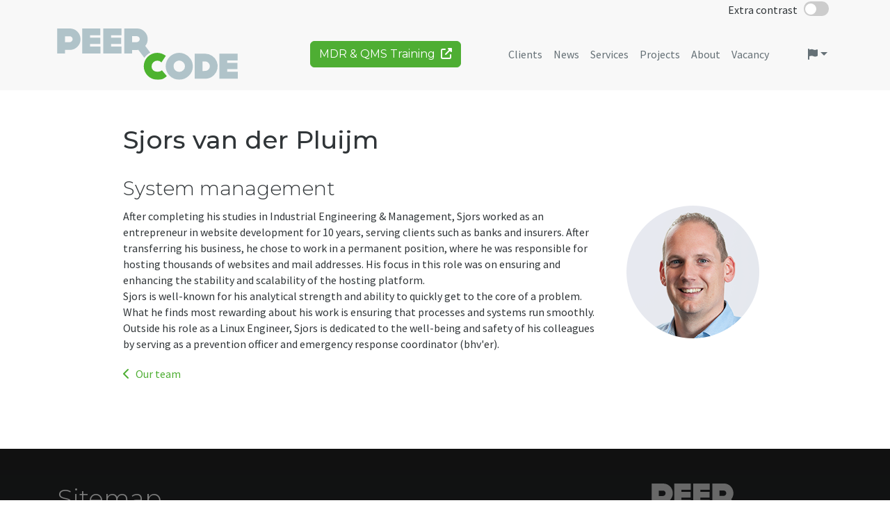

--- FILE ---
content_type: text/html; charset=utf-8
request_url: https://www.peercode.nl/over-peercode/sjors-van-der-pluijm-en/
body_size: 3828
content:
<!doctype html>
<!--[if IE 8]>         <html lang='nl' dir='ltr' class='lt-ie9'> <![endif]-->
<!--[if gt IE 8]><!--> <html lang='en' dir='ltr'> <!--<![endif]-->
<html lang="en"><head>
  
    
  <link rel="canonical" href="https://www.peercode.nl/en/welcome/our-team/sjors-van-der-pluijm-en/" />
  <base href="https://www.peercode.nl/" />
<meta name="Generator" content="CMS Made Simple - Copyright (C) 2004-12 Ted Kulp. All rights reserved." />

 
  
  <meta charset="utf-8">
  <title>Sjors van der Pluijm | Peercode</title>
  <meta name="viewport" content="width=device-width, initial-scale=1, shrink-to-fit=no">
  <meta name='HandheldFriendly' content='true' />
  <meta name="title" content="Sjors van der Pluijm - Peercode" />
<meta name="copyright" content="Peercode" />
<meta name="description" content=" Sjors van der Pluijm System management After completing his studies in Industrial Engineering & Management, Sjors worked as an..." />
<meta name="keywords" content="sjors,and,his,pluijm,the,for,management,after,serving,work,hosting,role,ensuring,well,system" />
<meta name="language" content="en" />
<meta name="url" content="https://www.peercode.nl" />
<meta name="identifier-URL" content="https://www.peercode.nl" />
<meta name="revised" content="do, 20 jul. 2023 14:19:49" />
<meta name="original-source" content="https://www.peercode.nl/en/welcome/our-team/sjors-van-der-pluijm-en/" />
  
  <link rel="icon" href="/favicon.ico" sizes="any"><!-- 32×32 -->
<link rel="icon" href="/favicon-16.png" type="image/png" sizes="16x16">
<link rel="icon" href="/favicon-32.png" type="image/png" sizes="32x32">
<link rel="icon" href="/icon.svg" type="image/svg+xml">
<link rel="apple-touch-icon" href="/apple-touch-icon.png"><!-- 180×180 -->
<link rel="manifest" href="/manifest.webmanifest">
  <!-- Bootstrap CSS -->
  <link rel="stylesheet" href="https://www.peercode.nl/uploads/bootstrap5/css/bootstrap.min.css">
    <!-- Font Awesome Icons -->
    <link rel="stylesheet" href="https://www.peercode.nl/uploads/fontawesome-free-6/css/fontawesome.min.css">
    <link rel="stylesheet" href="https://www.peercode.nl/uploads/fontawesome-free-6/css/brands.min.css">
    <link rel="stylesheet" href="https://www.peercode.nl/uploads/fontawesome-free-6/css/solid.min.css">
    <link rel="stylesheet" href="https://www.peercode.nl/uploads/fontawesome-free-6/css/regular.min.css">
  <link rel="stylesheet" type="text/css" href="https://www.peercode.nl/tmp/cache/stylesheet_combined_0e0aadacced3a06d51e110a05bcb3498.css" />
<link rel="stylesheet" type="text/css" href="https://www.peercode.nl/tmp/cache/stylesheet_combined_208fb88edafe7a35d465fcb99cd938c0.css" media="screen" />

  
  <link rel="start" title="Landingpage" href="https://www.peercode.nl/" />
  <link rel="prev" title="Roel van Meer" href="https://www.peercode.nl/en/welcome/our-team/roel-van-meer-en/" />
  <link rel="next" title="Willem von Meijenfeldt" href="https://www.peercode.nl/en/welcome/our-team/willem-von-meijenfeldt-en/" />
  
<!-- tijdelijk uit -->
  
  </head><!-- The #page-top ID is part of the scrolling feature -->
  <body id="page-top" class='sjors-van-der-pluijm-en singlepage dark-scheme normal-contrast'>

  <!-- scrolling-nav -->
    <div class="contrast-container fixed-top">
      <div class="container">
        <!-- Rounded switch -->
<div class="extra-contrast-toggle">
<span>Extra contrast</span>
<div class="switch" role="contentinfo" aria-label="Contrast switch">
<label for="toggle-contrast" class="contrast-toggler">
  <span class="label-text">contrast-toggler</span>
  <input id="toggle-contrast" type="checkbox" aria-label="Contrast toggler">
  <span class="slider round"></span>
</label>
</div>
</div>      </div>
    </div>
    <nav id="navbar" class="navbar navbar-expand-lg fixed-top navbar-fixed-top" aria-label="top-navigation">
      <div class="container navbar-header page-scroll">
        <a href='https://www.peercode.nl' class="navbar-brand" title='Peercode'>
         <img class="img-responsive logo" src='https://www.peercode.nl/uploads/images/peercode_logo.svg' alt='Peercode' />
        </a>
        <button class="navbar-toggler" type="button" data-bs-toggle="collapse" data-bs-target="#navbarSupportedContent" aria-controls="navbarSupportedContent" aria-expanded="false" aria-label="Toggle navigation">
            <span class="navbar-toggler-icon"></span>
        </button>

        <div id="navbarSupportedContent" class="collapse navbar-collapse">
          <div class="me-auto"></div>
          
          <div class="navbar-item"> 
            <div class='cta-btn-in-navbar d-flex justify-content-end'>
  <a class="btn btn-primary" title="MDR & QMS training" href="https://www.peercode-regulatory.nl/en/homepage/services/training/" target="_blank" rel="noopener">MDR & QMS Training &nbsp;<i class="fas fa-external-link-alt"></i></a>
</div>
          </div>
          
          



  



<ul id="scrolling-nav-bar" class="navbar-nav navbar-right"><!-- Hidden li included to remove active class from about link when scrolled up past about section --><li class="hidden"><a href="#page-top"></a></li><li class="nav-item page-scroll li-clients"><a class="nav-link " href="https://www.peercode.nl/en/welcome/#clients" title="Link to the Clients page" ><span>Clients</span></a></li><li class="nav-item page-scroll li-news"><a class="nav-link " href="https://www.peercode.nl/en/welcome/#news" title="Link to the News page" ><span>News</span></a></li><li class="nav-item page-scroll li-services"><a class="nav-link " href="https://www.peercode.nl/en/welcome/#services" title="Link to the Services page" ><span>Services</span></a></li><li class="nav-item page-scroll li-projects"><a class="nav-link " href="https://www.peercode.nl/en/welcome/#projects" title="Link to the Projects page" ><span>Projects</span></a></li><li class="nav-item page-scroll li-about-peercode"><a class="nav-link " href="https://www.peercode.nl/en/welcome/#about-peercode" title="Link to the About page" ><span>About</span></a></li><li class="nav-item page-scroll li-vacancy"><a class="nav-link " href="https://www.peercode.nl/en/welcome/#vacancy" title="Link to the Vacancy page" ><span>Vacancy</span></a></li></ul>

          
          <div class="lang-switcher">
            <div class="collapse navbar-collapse" id="navbarNavDropdown"><ul class="navbar-nav"><li class="nav-item dropdown"><a class="nav-link dropdown-toggle" href="#" id="navbarDropdownMenuLink" role="button" data-bs-toggle="dropdown" aria-expanded="false" aria-labelledby="primary-nav"><i class="fas fa-flag"></i></a><ul id="primary-nav" class="dropdown-menu dropdown-menu-end" aria-labelledby="navbarDropdownMenuLink"><li class="first_child"><a class="dropdown-item " href="https://www.peercode.nl/nl/welkom/"><span>Nederlands</span></a></li><li class="last_child menuactive"><a class="dropdown-item menuactive dropdown-item" href="https://www.peercode.nl/en/welcome/"><span>English</span></a></li></ul></li></ul></div>
          </div>
        </div> <!-- /.navbar-collapse -->            
      </div> <!-- /.container -->
    </nav>

    <main>    
    <section id="sjors-van-der-pluijm-en" class='part'>
      <div class="container">
        <div id="main-content" class="content">
                    <div class="row">
<div class="col-xl-10 offset-xl-1">
<h2>Sjors van der Pluijm</h2>
<h3>System management</h3>
<div class="row colleague">
<div class="col-12 col-sm-4 col-lg-3 order-sm-last text-center">
<img class="img-fluid teamphoto" src="uploads/images/team/team_sjors.png" alt="Sjors van der Pluijm" />
</div>
<div class="col-12 col-sm-8 col-lg-9 order-sm-first">
<p>After completing his studies in Industrial Engineering & Management, Sjors worked as an entrepreneur in website development for 10 years, serving clients such as banks and insurers. After transferring his business, he chose to work in a permanent position, where he was responsible for hosting thousands of websites and mail addresses. His focus in this role was on ensuring and enhancing the stability and scalability of the hosting platform.<br />
Sjors is well-known for his analytical strength and ability to quickly get to the core of a problem. What he finds most rewarding about his work is ensuring that processes and systems run smoothly.<br />
Outside his role as a Linux Engineer, Sjors is dedicated to the well-being and safety of his colleagues by serving as a prevention officer and emergency response coordinator (bhv'er).</p>
</div>
</div>
<p><a class="back" title="Back to our team" href="en/welcome/#our-team">
<i class="fas fa-chevron-left mr-2"></i>Our team</a></p>
</div>
</div>
        </div>
      </div>
    </section>
    </main>

    <!-- jQuery ) -->
    <script src="https://www.peercode.nl/uploads/js/jquery-3.7.1.min.js"></script>
    
    <footer aria-label="Site copyright, privacy and accessibility information">
      

      
      <div class='container'>

  <div class='row'>
    <div class="col-xs-12 col-sm-8 col-md-8 col-lg-9 part">
      <h2>Sitemap</h2>
      <nav>
<ul><li><a href="https://www.peercode.nl/en/welcome/clients/">Clients</a></li><li><a href="https://www.peercode.nl/en/welcome/news/">News</a></li><li><a href="https://www.peercode.nl/en/welcome/services/">Services</a></li><li><a href="https://www.peercode.nl/en/welcome/projects/">Projects</a></li><li><a href="https://www.peercode.nl/en/welcome/about-peercode/">About</a></li><li class="activeparent"><a class="activeparent" href="https://www.peercode.nl/en/welcome/our-team/">Our team</a></li><li><a href="https://www.peercode.nl/en/welcome/our-office/">Our Office</a></li><li><a href="https://www.peercode.nl/en/welcome/vacancy/">Vacancy</a></li></ul></nav>
    </div>
    <div class="col-xs-12 col-sm-4 col-md-4 col-lg-3 part">
      <div class='logo-gray'>
        <img class="img-responsive" src="./uploads/images/peercode_logo_donker.svg" alt="Peercode logo" />
      </div>
      <div class='social'>
        <p>We're social</p>
        <a href='https://www.linkedin.com/company/153922' target="_blank"><i class="fab fa-linkedin" title="LinkedIn" aria-hidden="true"></i>
          <span class="fa-sr-only">link naar Peercode Linkedin</span>
        </a>
        <a href='https://www.youtube.com/watch?v=hSyzeUR0xdY' target="_blank"><i class="fab fa-youtube-square" title="LinkedIn" aria-hidden="true"></i>
          <span class="fa-sr-only">link naar Peercode promo op Youtube</span>
        </a>
        <a href='https://vimeo.com/peercode/brandweer-coach-app-promo' target="_blank"><i class="fab fa-vimeo" title="LinkedIn" aria-hidden="true"></i>
          <span class="fa-sr-only">Link naar Brandweer Coach app promo op Vimeo</span>
        </a>
      </div>
    </div>
  </div>
  
  <hr />
  
  <div class='row'>
    <div class='col-md-5 col-lg-5 part'>
      <h2>Visit us</h2>
        <p>Oudenhof 4c &nbsp; 4191 NW &nbsp; Geldermalsen &nbsp; The Netherlands<br />
        <a href="en/our-office/">Our office</a></p>
    </div>
    <div class='col-sm-3 col-md-3 col-lg-4 part'>
      <h2>Call us</h2>
      <p>
      <i class="fas fa-mobile-alt"></i> 0031 88 0084100<br />
      </p>
    </div>
    <div class='col-sm-9 col-md-4 col-lg-3 part'>
      <h2>Mail us</h2>
      <a href="mailto:info@peercode.nl?subject=Mail contact from Peercode site">Email contact</a>
    </div>
  </div>

  <hr />

  <div class='row part'>
    <div class='col-12 col-md-8 col-lg-9'>
     
      <div class='row'>
        <div class='col-9 col-lg-10'>
          <p>&copy; Copyright 1999-2026 - <a href="http://www.peercode.nl">Peercode BV</a> <br />
          Dutch KvK-number: 17118539 <br />
          <a href="https://www.peercode.nl/privacypolicy/">Privacy Policy</a>
          </p>
        </div>
        <div class='col-3 col-lg-2'>
          <a class='certificate' target="_blank" title="Laravel Company Certification" href="https://certification.laravel.com/company/peercode"><img class='img-fluid' src='./uploads/images/laravel-certificate-logo-grey.svg' alt="Laravel Certificate Logo" /></a>
        </div>
      </div>
      
    </div>
    <div class='col-7 col-md-4 col-lg-3'>
      <div class='d-flex flex-row'>
        <a class='certified-logo-footer' title="Naar Diensten" href="en/services"><img class='img-fluid' src='./uploads/images/Kiwa-ISO13485-logo-footer.png' alt="Kiwa ISO13485 logo" /></a>
        <a class='certified-logo-footer svg' title="Naar Diensten" href="en/servicesn"><img class='img-fluid' src='./uploads/images/Kiwa-ISO-27001-NL-zwart.svg' alt="Kiwa ISO 27001 logo" /></a>
        <a class='certified-logo-footer svg' title="Naar Diensten" href="en/services"><img class='img-fluid' src='./uploads/images/Kiwa-NEN-7510-NL-zwart.svg' alt="Kiwa NEN 7510 logo" /></a>
      </div>
    </div>
  </div>
  
</div>
    </footer>

    <!-- Bootstrap Bundle (includes Popper2 ) -->
    <script src="https://www.peercode.nl/uploads/bootstrap5/js/bootstrap.bundle.min.js"></script>
    <script src="https://www.peercode.nl/uploads/js/scrolling-collapse-nav-closes-toggle.js"></script>

  </body>
</html>

--- FILE ---
content_type: text/css
request_url: https://www.peercode.nl/tmp/cache/stylesheet_combined_0e0aadacced3a06d51e110a05bcb3498.css
body_size: 7460
content:
/* cmsms stylesheet: Peercode style modified: maandag 29 september 2025 14:44:01 */
@import url('https://fonts.googleapis.com/css2?family=Montserrat:wght@300;400;500&family=Source+Sans+Pro:ital,wght@0,300;0,400;0,700;1,300;1,400&display=swap');

/* Peercode style - Dark-mode - Bootstrap 5 - Extra contrast WCAG */

/* voor scrolling-nav */

html {
  width: 100%;
  height: 100%;
}

body {
  font-family: 'Source Sans Pro', sans-serif;
  color: #303538;
  line-height: 1.47;
  /* voor scrolling-nav */
  width: 100%;
  height: 100%;
}

.hidden {
    display: none !important;
}

hr {
  border: none;
  background-color: #e3e3e3;
  height: 1px;
}

.no-padding {
  padding-left: 0;
  padding-right: 0;
}

a {
  color: #4eae33;
  /*	-webkit-transition: all 0.3s ease-in-out;
    -moz-transition: all 0.3s ease-in-out;
    -ms-transition: all 0.3s ease-in-out;
    -o-transition: all 0.3s ease-in-out;*/
  transition: all 0.3s ease-in-out 0s;
  text-decoration: none;
}

.extra-contrast a  {
  /* AAA requires 7 for text */
  /*color: #2C631D;*/
  /* AA for text the minimum is 4.5 */
  color: #3B8527;
}

a:hover, a:focus {
  color: #3B8527;
}

a:hover {
  text-decoration: underline;
}

.mr-2 {
  margin-right: .5rem;
}

h1, h2, h3, h4, h5, h6 {
  font-family: 'Montserrat', sans-serif;
}

h3 {
  font-weight: 300;
}

h3.first-heading {
  margin-top: .625rem;
}

.projects h3,
.team h3 {
  font-size: 1.1rem;
}

.projects h3 {
  margin-top: .5rem;
  margin-bottom: 1.5rem;
}

.projects img {
  margin: 0 auto;
  padding: 0 10px;
}

.project h3 {
  color: #657076;
  line-height: 1;
  margin-top: 1.5rem;
}

.extra-contrast .project h3 {
  color: #515A60;
}

.project h3.first-heading {
  margin-top: 0;
}

.singlepage h3 {
    margin-top: 1rem;
}

.video-fluid {
  max-width: 100%;
}

p {
  margin: .25rem 0 1rem;
}

.small p {
  line-height: 1.2;
  margin-bottom: 10px;
}

p ul {
  margin-top: .25rem;
}

p.p-above-ul {
  margin-bottom: .25rem;
}

ul.ul-under-p {
  margin-bottom: 1rem;
}

.btn  {
  font-family: 'Montserrat', sans-serif;
  /*border-radius: .65rem;*/
}
.btn-big  {
  font-size: 1.2rem;
  padding: .5rem 1rem;
}
.btn-primary {
  color: #fff;
  background-color: #4eae33;
  border-color: #4eae33;
}

.extra-contrast .btn-primary {
  color: #191C1D;
  background-color: #68ba51;
  border-color: #68ba51;
}

.btn-primary:hover {
  color: #fff;
  background-color: #3B8527;
  border-color: #3B8527;
  text-decoration: none;
}
.btn-check:focus + .btn-primary, .btn-primary:focus {
  color: #fff;
  background-color: #3B8527;
  border-color: #3B8527;
  box-shadow: 0 0 0 0.25rem rgba(105, 173, 78, 0.5);
}
.btn-check:checked + .btn-primary, .btn-check:active + .btn-primary, .btn-primary:active, .btn-primary.active, .show > .btn-primary.dropdown-toggle {
  color: #fff;
  background-color: #2f8018;
  border-color: #2a7316;
}
.btn-check:checked + .btn-primary:focus, .btn-check:active + .btn-primary:focus, .btn-primary:active:focus, .btn-primary.active:focus, .show > .btn-primary.dropdown-toggle:focus {
  box-shadow: 0 0 0 0.25rem rgba(105, 173, 78, 0.5);
}
.btn-primary:disabled, .btn-primary.disabled {
  color: #fff;
  background-color: #4eae33;
  border-color: #4eae33;
}
.btn-primary:focus-visible,
.btn-primary:first-child:active {
  color: #fff;
  background-color: #4eae33;
  border-color: #4eae33;
}
.btn-primary:focus-visible {
  box-shadow: 0 0 0 0.25rem rgba(105, 173, 78, 0.5);
}

.btn-secondary {
  color: #fff;
  background-color: #aec2c8;
  border-color: #aec2c8;
}
.btn-secondary:hover {
  color: #fff;
  background-color: #9bacb2;
  border-color: #9bacb2;
  text-decoration: none;
}
.btn-check:focus + .btn-secondary, .btn-secondary:focus {
  color: #fff;
  background-color: #9bacb2;
  border-color: #90a1a6;
  box-shadow: 0 0 0 0.25rem rgba(122, 137, 140, 0.5);
}
.btn-check:checked + .btn-secondary, .btn-check:active + .btn-secondary, .btn-secondary:active, .btn-secondary.active, .show > .btn-secondary.dropdown-toggle {
  color: #fff;
  background-color: #90a1a6;
  border-color: #859499;
}
.btn-check:checked + .btn-secondary:focus, .btn-check:active + .btn-secondary:focus, .btn-secondary:active:focus, .btn-secondary.active:focus, .show > .btn-secondary.dropdown-toggle:focus {
  box-shadow: 0 0 0 0.25rem rgba(122, 137, 140, 0.5);
}
.btn-secondary:disabled, .btn-secondary.disabled {
  color: #fff;
  background-color: #aec2c8;
  border-color: #aec2c8;
}
.btn-secondary:focus-visible,
.btn-secondary:first-child:active {
  color: #fff;
  background-color: #aec2c8;
  border-color: #aec2c8;
}
.btn-secondary:focus-visible {
  box-shadow: 0 0 0 0.25rem rgba(122, 137, 140, 0.5);
}

.btn-outline-primary  {
  color: #4eae33;
  background-color: #fff;
  font-weight: 600;
  border-color: #4eae33;
  border-radius: 2rem;
  border-width: 3px;
}

.extra-contrast .btn-outline-primary  {
  color: #2C631D;
}

.btn-outline-primary:hover {
  color: #fff;
  background-color: #4eae33;
  border-color: #4eae33;
  text-decoration: none;
}
.btn-check:focus + .btn-outline-primary, .btn-outline-primary:focus {
  box-shadow: 0 0 0 0.25rem rgba(105, 173, 78, 0.5);
}
.btn-check:checked + .btn-outline-primary, .btn-check:active + .btn-outline-primary, .btn-outline-primary:active, .btn-outline-primary.active, .btn-outline-primary.dropdown-toggle.show {
  color: #fff;
  background-color: #4eae33;
  border-color: #4eae33;
}

.extra-contrast .btn-check:checked + .btn-outline-primary,
.extra-contrast .btn-check:active + .btn-outline-primary,
.extra-contrast .btn-outline-primary:active, .btn-outline-primary.active,
.extra-contrast .btn-outline-primary.dropdown-toggle.show {
  color: #000;
}

.btn-check:checked + .btn-outline-primary:focus, .btn-check:active + .btn-outline-primary:focus, .btn-outline-primary:active:focus, .btn-outline-primary.active:focus, .btn-outline-primary.dropdown-toggle.show:focus {
  box-shadow: 0 0 0 0.25rem rgba(105, 173, 78, 0.5);
}
.btn-outline-primary:disabled, .btn-outline-primary.disabled {
  color: #4eae33;
  background-color: transparent;
}
.btn-outline-primary:focus-visible,
.btn-outline-primary:first-child:active {
  color: #fff;
  background-color: #4eae33;
  border-color: #4eae33;
}
.btn-outline-primary:focus-visible {
  box-shadow: 0 0 0 0.25rem rgba(105, 173, 78, 0.5);
}

.btn-outline-secondary  {
  color: #657076;
  border-color: #657076;
}

.extra-contrast .btn-outline-secondary  {
  color: #515A60;
  border-color: #515A60;
}

.btn-outline-secondary:hover {
  color: #fff;
  background-color: #9bacb2;
  border-color: #90a1a6;
  text-decoration: none;
}
.btn-check:focus + .btn-outline-secondary, .btn-outline-secondary:focus {
  box-shadow: 0 0 0 0.25rem rgba(122, 137, 140, 0.5);
}
.btn-check:checked + .btn-outline-secondary, .btn-check:active + .btn-outline-secondary, .btn-outline-secondary:active, .btn-outline-secondary.active, .btn-outline-secondary.dropdown-toggle.show {
  color: #fff;
  background-color: #657076;
  border-color: #657076;
}

.extra-contrast .btn-check:checked + .btn-outline-secondary,
.extra-contrast .btn-check:active + .btn-outline-secondary,
.extra-contrast .btn-outline-secondary:active,
.extra-contrast .btn-outline-secondary.active,
.extra-contrast .btn-outline-secondary.dropdown-toggle.show {
  color: #fff;
  background-color: #515A60;
  border-color: #515A60;
}

.btn-check:checked + .btn-outline-secondary:focus, .btn-check:active + .btn-outline-secondary:focus, .btn-outline-secondary:active:focus, .btn-outline-secondary.active:focus, .btn-outline-secondary.dropdown-toggle.show:focus {
  box-shadow: 0 0 0 0.25rem rgba(122, 137, 140, 0.5);
}
.btn-outline-secondary:disabled, .btn-outline-secondary.disabled {
  color: #657076;
  background-color: transparent;
}

.btn-outline-secondary:focus-visible,
.btn-outline-secondary:first-child:active {
  color: #fff;
  background-color: #aec2c8;
  border-color: #aec2c8;
}
.btn-outline-secondary:focus-visible {
  box-shadow: 0 0 0 0.25rem rgba(122, 137, 140, 0.5);
}

.btn-outline-warning:hover {
  text-decoration: none;
}

input.smtfm_input_captcha {
  padding: .375rem .75rem;
  font-size: 1rem;
  font-weight: 400;
  line-height: 1.5;
  color: #212529;
  background-color: #fff;
  background-clip: padding-box;
  border: 1px solid #ced4da;
  -webkit-appearance: none;
  -moz-appearance: none;
  appearance: none;
  border-radius: .375rem;
  transition: border-color .15s ease-in-out,box-shadow .15s ease-in-out;
}

.form-control:focus,
.form-check-input:focus,
input.smtfm_input_captcha:focus {
  border-color: #4eae33;
  box-shadow: 0 0 0 0.25rem rgba(105, 173, 78, 0.5);
  outline: 0;
}

.form-check-input:checked {
  background-color: #4BA831;
  border-color: #4eae33;
}

.navbar {
  background-color: rgba(248, 248, 248, 0.95);
  margin-top: 26px;
}

body.cookiewarning .navbar {
  margin-top: 76px;
}

.navbar .navbar-toggler  {
  color: rgba(0,0,0,.5);
  border-color: rgba(0,0,0,.1);
  font-size: 1rem;
  padding: .2rem .5rem;
}

.navbar .navbar-toggler-icon {
    background-image: url("data:image/svg+xml,%3csvg xmlns='http://www.w3.org/2000/svg' width='30' height='30' viewBox='0 0 30 30'%3e%3cpath stroke='rgba%280, 0, 0, 0.5%29' stroke-linecap='round' stroke-miterlimit='10' stroke-width='2' d='M4 7h22M4 15h22M4 23h22'/%3e%3c/svg%3e");
}

.navbar-brand {
  padding: 0;
}

.navbar-brand img.logo {
  width: 180px;
  -webkit-transition: all 0.5s;
  -moz-transition: all 0.5s;
  -ms-transition: all 0.5s;
  -o-transition: all 0.5s;
  transition: all 0.5s;
}

.top-nav-collapse .navbar-brand img {
  width: 140px;
}

.navbar-nav {
  /*width: 65%;*/
  display: inline-block;
  margin-top: 20px;
}

.navbar .navbar-nav > li > a {
  color: #657076;
  font-size: 120%;
}

.extra-contrast .navbar .navbar-nav > li > a {
  color: #515A60;
}

.navbar-nav .nav-link  {
  padding-left: 10px;
}

.navbar .navbar-nav .nav-link:focus, 
.navbar .navbar-nav .nav-link:hover {
  color: #4eae33;
}

.extra-contrast .navbar .navbar-nav .nav-link:focus, 
.extra-contrast .navbar .navbar-nav .nav-link:hover {
  color: #3B8527;
}

.navbar .navbar-nav .active > .nav-link, 
.navbar .navbar-nav .nav-link.active, 
.navbar .navbar-nav .nav-link.show, 
.navbar .navbar-nav .show > .nav-link {
  color: rgba(0,0,0,.9);
}

nav#topmenu {
  font-size: 20px;
  text-transform: uppercase;
  float: right;
}

nav#topmenu a span.menu-text {
  font-size: 24px;
}

.lang-switcher {
  float: right;
}

.lang-switcher .collapse:not(.show) {
  display: flex;
}

.lang-switcher .collapse {
  display: none;
}

.lang-switcher ul {
  padding-left: 0;
  list-style: none;
}

.lang-switcher .navbar-nav .nav-link {
  text-align: right;
}

.lang-switcher li.first_child {
  margin-bottom: 10px;
}

.lang-switcher li.menuactive {
  font-weight: bold;
}

.dropdown-menu  {
  min-width: auto;
}

.dropdown-item  {
  color: #3B8527;
}

.menuactive .dropdown-item  {
  color: #aaaaaa;
}

.menuactive .dropdown-item:focus,
.menuactive .dropdown-item:hover {
  color: #aaaaaa;
  background: none;
  text-decoration: none;
}

.certified-logo.svg {
  width: 130px;
  margin-top: 8px;
}

.certified-logo-footer.svg {
  width: 107px;
  margin-top: 2px;
}

.certified-logo,
.certified-logo-footer {
  margin-right: 10px;
  margin-bottom: 20px;
}

.iso-logo-1 img {
  margin-top: 3px;
  padding-right: 11px;
}

.iso-logo-2 img {
  width: 192px;
  padding-left: 4px;
  padding-right: 7px;
}

.nen-logo img {
  width: 192px;
  padding-left: 10px;
}

footer .nen-logo img,
footer .iso-logo-2 img {
  width: 160px;
}

.iso-in-navbar {
  width: 100%;
}

.cta-btn-in-navbar  {
  margin-top: 20px;
}

.iso-in-navbar .iso-logo {
  margin-top: 5px;
}

.iso-in-navbar .iso-logo-1 {
  width: 31px;
  margin-top: 6px;
  margin-right: 10px;
}

.iso-in-navbar .iso-logo-1 a {
  background-image: url(/uploads/images/ISO-13485-Certified-vignet-navbar.png);
  display: block;
  height: 45px;
  width: 100%;
  background-repeat: no-repeat;
  background-size: contain;
}

.top-nav-collapse .iso-in-navbar .iso-logo-1 {
  margin-top: 6px;
}

.iso-in-navbar .iso-logo-2 {
  width: 35px;
  margin-right: 10px;
}

.iso-in-navbar .iso-logo-2 a {
  background-image: url(/uploads/images/19.280-DigiTrust-ISO27001-keurmerk-zw-small.png);
  display: block;
  height: 45px;
  width: 100%;
  background-repeat: no-repeat;
  background-size: contain;
}

.iso-in-navbar .nen-logo {
  width: 35px;
}

.iso-in-navbar .nen-logo a {
  background-image: url(/uploads/images/19.293-DigiTrust-NEN7510-zw-keurmerk-small.png);
  display: block;
  height: 45px;
  width: 100%;
  background-repeat: no-repeat;
  background-size: contain;
}

section.part {
  padding: 70px 0 50px;
}

section#kiosk-project {
  padding: 150px 0 90px;
}

section#welkom.part, section#welcome.part {
  padding-top: 20px;
}

section#diensten, section#services {
  color: #fff;
  background: #3BAA1C; /* achtergrondkleur gebasseerd op #4eae33 */
  padding-left: .75rem;
  padding-right: .75rem;  
}

.extra-contrast section#diensten,
.extra-contrast section#services {
  color: #191C1D;
  background: #68ba51;
}

section#diensten h3, section#services h3 {
  margin-top: 1.5rem;
}

section#diensten a, section#services a {
  color: #fff;
  text-decoration: underline;
  font-weight: bold;
}

.extra-contrast section#diensten a,
.extra-contrast section#services a {
  color: #000;
}

section#diensten a:hover, section#services a:hover {
  color: #000;
  text-decoration: none;
}

section#opdrachtgevers, section#clients, section#projecten, section#projects, section#onze-producten, section#our-products {
  background: #aec2c8;
  color: #343a3d;
}

.extra-contrast section#opdrachtgevers, 
.extra-contrast section#clients, 
.extra-contrast section#projecten, 
.extra-contrast section#projects, 
.extra-contrast section#onze-producten, 
.extra-contrast section#our-products {
  color: #282D2F;
}

section#ons-team, section#our-team, section#vacatures, section#vacancy {
  background: #eff3f4;
  color: #343a3d;
}

section#ons-team a,
section#our-team a,
section#vacatures a,
section#vacancy a {
  color: #377D24;
}

.light-gray {
  background: #eff3f4;
  color: #343a3d;
}

section#ons-team .skills, 
section#our-team .skills  {
  margin-bottom: 1rem;
}

section#onze-producten a,
section#our-products a {
  color: #343a3d;
}

/* alleen voor one-page layout */

body.welkom #ons-team.part, body.welcome section#our-team.part, body.welkom section#ons-netwerk.part, body.welcome section#our-network.part {
  xpadding-top: 80px;
}

body.welkom #ons-kantoor, 
body.welcome section#our-office {
  xpadding-top: 80px;
  xpadding-bottom: 80px;
}

img.resize {
  width: 100%;
}

span.glyphicon.big, i.icon-big {
  font-size: 100px;
  display: block;
  width: 100px;
  margin: 40px auto 5px;
  opacity: 0.4;
}

a.client {
  width: 100%;
  text-align: center;
  display: table-cell;
  vertical-align: middle;
  display: inline-block;
  padding: 10px 0;
  overflow: hidden;
  position: relative;
}

a.client img {
  margin: 0 auto;
}

.NewsSummary {
  padding: 12px 20px 1px;
  margin: 20px 0;
  border-left: 4px solid #d0d6d8;
}

.NewsSummarySummary p  {
  margin-bottom: 10px;
}

.NewsSummaryMorelink {
  margin-bottom: 15px;
}

.NewsSummaryMorelink a {
  /*display: none;*/
}

.NewsSummaryMorelink .fas {
  color: #4eae33;
}

.extra-contrast .NewsSummaryMorelink .fas {
  color: #2C631D;
}

h2#NewsPostDetailTitle {
  color: #4eae33;
}

.extra-contrast h2#NewsPostDetailTitle {
  color: #2C631D;
}

#NewsPostDetailDate {
  color: #657076;
  font-style: italic;
  margin-bottom: .5rem;
}

.extra-contrast #NewsPostDetailDate {
  color: #515A60;
}

#NewsPostDetailContent img {
  margin-top: 10px;
}

#NewsPostDetailReturnLink {
  margin-top: 35px;
}

footer {
  background: linear-gradient(to bottom, #111 0%, #171c1f 70%) #111;
  color: #adadad;
  padding: 30px 0 0;
}

.extra-contrast footer {
  color: #fff;
  background: #111;
}

footer hr {
  background-color: rgba(181, 181, 181, 0.65);
  margin-top: 8px;
  margin-bottom: 8px;
}

footer .part {
  padding-top: 20px;
  padding-bottom: 20px;
}

footer a {
  color: #41922b;
}

.extra-contrast footer a {
  color: #55BE38;
}

footer a:hover, footer a:focus {
  color: #4eae33;
}

.extra-contrast footer a:hover,
.extra-contrast footer a:focus {
  color: #fff;
}

footer ul, footer li {
  margin: 0;
  padding: 0;
  list-style: none;
}

footer li a {
  padding: 0 10px 0 0;
}

footer h1, footer h2, footer h3, footer h4 {
  margin-top: 0;
  color: #7d7d7d;
}

.extra-contrast footer h1,
.extra-contrast footer h2,
.extra-contrast footer h3,
.extra-contrast footer h4 {
  color: #fff;
}

footer h2 {
  /*font-size: 36px;*/
  font-weight: 300;
}

footer h3 {
  color: #fff;
}

footer .logo-gray img {
  max-width: 90%;
}

footer .social p {
  margin-bottom: 5px;
}

footer .social i {
  font-size: 30px;
  margin: 0 2px;
}

footer .tab-content  {
  margin-top: 20px;
}

footer .nav-pills a  {
  color: #fff;
  background-color: #4b4b4b;
}

footer .nav-pills a:hover  {
  color: #fff;
  background-color: #5d5d5d;
}

.error_message {
  display: none;
}

footer form label, footer form input, footer form textarea {
  display: block;
  width: 100%;
}

footer form label {
  font-weight: 400;
  margin: 5px 0 1px 2px;
}

footer form input[type=text], footer form textarea, .dark .cms_textarea {
  color: #999;
  background-color: #4b4b4b;
  border: none;
  padding: 6px 10px;
  font-size: 16px;
  -webkit-border-radius: 4px;
  -moz-border-radius: 4px;
  border-radius: 4px;
}

footer form input[type=text]:hover, footer form input[type=text]:focus, .dark .cms_textarea:hover, .dark .cms_textarea:focus {
  background-color: #fff;
  -webkit-transition: all 0.3s ease-in-out;
  -moz-transition: all 0.3s ease-in-out;
  -ms-transition: all 0.3s ease-in-out;
  -o-transition: all 0.3s ease-in-out;
  transition: all 0.3s ease-in-out 0s;
}

footer form input[type=submit] {
  background-color: #41922b;
  color: #fff;
  -webkit-user-select: none;
  -ms-user-select: none;
  -moz-user-select: none;
  user-select: none;
  background-image: none;
  border: 1px solid #41922b;
  -webkit-border-radius: 4px;
  -moz-border-radius: 4px;
  border-radius: 4px;
  cursor: pointer;
  display: inline-block;
  font-size: 14px;
  font-weight: 400;
  line-height: 1.42857;
  margin-top: 20px;
  margin-bottom: 0;
  padding: 6px 12px;
  text-align: center;
  vertical-align: middle;
  white-space: nowrap;
}

footer form input[type=submit]:hover {
  background-color: #5d5d5d;
  border-color: #5d5d5d;
}

/* recaptcha */
#rc-imageselect, footer .g-recaptcha {
  margin-top: 10px;
  transform: scale(0.87);
  -webkit-transform: scale(0.87);
  transform-origin: 0 0;
  -webkit-transform-origin: 0 0;
}

.team h3 a {
  color: #749098;
  /*text-decoration: none;*/
}

.extra-contrast .team h3 a {
  color: #445256;
}

.team .social {
  float: right;
}

.team img, .commissioners img {
  width: 100%;
  max-width: 191px;
}

.member .skill::before {
  font: var(--fa-font-solid);

  /* font-family: "Font Awesome 5 Free";
  font-style: normal;
  font-variant: normal;
  text-rendering: auto;
  -webkit-font-smoothing: antialiased; */
  text-decoration: inherit;
  display: inline-block;
}

.team .skill.legenda {
  background: #e4e4e4;
  -webkit-border-radius: 20px;
  -moz-border-radius: 20px;
  border-radius: 20px;
  width: 10px;
  height: 10px;
  display: inline-block;
  margin-right: 2px;
  color: #fff;
}

.team .skill.legenda {
  width: auto;
  height: auto;
  padding: 0 10px;
  margin-top: 10px;
}

.legenda.skill.director {
  background-color: #D100CE;
}

.member .skill.director::before {
  color: #D100CE;
  content: '\f0a1';
}

.legenda.skill.concept {
  background-color: #007EB5;
}

.member .skill.concept::before {
  color: #008FCE;
  content: '\f0c3';
}

.legenda.skill.design {
  background-color: #5F8100;
}

.member .skill.design::before {
  color: #5F8100;
  content: '\f06e';
}

.legenda.skill.sales {
  background-color: #57c13a;
  color: #000;
}

.member .skill.sales::before {
  color: #57c13a;
  content: '\f0b1';
}

.legenda.skill.calculating {
  background-color: #ebe800;
  color: #000;
}

.member .skill.calculating::before {
  color: #CFCC00  ;
  content: '\f1ec';
}

.legenda.skill.development {
  background-color: #C25700;
}

.member .skill.development::before {
  color: #DA6403;
  content: '\f121';
}

.legenda.skill.coding {
  background-color: #ae22fe;
}

.member .skill.coding::before {
  color: #ae22fe;
  content: '\f120';
}

.legenda.skill.support {
  background-color: #D43E3E;
}

.member .skill.support::before {
  color: #D43E3E;
  content: '\f086';
}

.legenda.skill.management {
  background-color: #5000e4;
}

.member .skill.management::before {
  color: #5000e4;
  content: '\f14e';
}

.legenda.skill.security {
  background-color: #5e6b07;
}

.member .skill.security::before {
  color: #5e6b07;
  content: '\f023';
}

.legenda.skill.system {
  background-color: #1332d8;
}

.member .skill.system::before {
  color: #1332d8;
  content: '\f085';
}

.legenda.skill.medical {
  background-color: #147375;
}

.member .skill.medical::before {
  color: #147375;
  content: '\f812';
}

.legenda.skill.quality {
  background-color: #a21f77;
}

.member .skill.quality::before {
  color: #a21f77;
  content: '\f481';
}

.commissioners img {
  margin-top: 25px;
  margin-bottom: 10px;
}

.member {
  margin: 15px 0;
}

.data {
  padding: 5px 0;
  margin: 0;
  background-color: rgba(255, 255, 255, 0.15);
}

.data h3 {
  margin-top: 4px;
  margin-bottom: 20px;
}

.data .col-md-4 {
  padding-left: 10px;
  padding-right: 10px;
}

.colleague img {
  margin: 0  auto;
}

.carousel {
  margin-top: 80px;
  margin-bottom: 40px;
}

.carousel-image {
  margin-top: 10px;
  padding: 0 10px;
}

.carousel-caption,
.carousel-dark .carousel-caption {
  color: #657076;
  text-align: left;
  padding-bottom: 25px;
  position: relative;
  left: 0;
  right: 0;
  text-shadow: none;
  z-index: 10;
}

.extra-contrast .carousel-caption,
.extra-contrast .carousel-dark .carousel-caption {
  color: #515A60;
}

.carousel-caption h2 {
  color: #343a3d;
  font-weight: 400;
  font-size: 2rem;
  margin-top: 20px;
}

.carousel-inner > .item > img {
  height: 500px;
  left: 0;
  min-width: 100%;
  position: absolute;
  top: 0;
}

.carousel-indicators li {
  border: 1px solid #999;
}

.carousel-indicators .active {
  background-color: #999;
}

.carousel-control .glyphicon-chevron-left, .carousel-control .glyphicon-chevron-right, .carousel-control .icon-prev, .carousel-control .icon-next {
  visibility: hidden;
}

.carousel-control-prev-icon,
.carousel-control-next-icon {
  /*visibility: hidden;*/
  background-image: none;
}

.carousel-control.left, .carousel-control.right {
  background: url(./uploads/images/ISO-27001-DigiTrust-keurmerk-wit.gif) no-repeat;
}

.marketing .col-lg-4 {
  margin-bottom: 20px;
  text-align: center;
}

.marketing h2 {
  font-weight: normal;
  font-weight: 400;
}

.marketing .col-lg-4 p {
  margin-left: 10px;
  margin-right: 10px;
}

.featurette-divider {
  margin: 80px 0;
}

.featurette-heading {
  font-weight: 300;
  letter-spacing: -1px;
  line-height: 1;
}

.video-container {
  position: relative;
  padding-bottom: 56.25%;
  padding-top: 35px;
  height: 0;
  overflow: hidden;
}

.video-container iframe {
  position: absolute;
  top: 0;
  left: 0;
  width: 100%;
  height: 100%;
}

.google-maps {
  position: relative;
  padding-bottom: 90%;
  height: 0;
  overflow: hidden;
}

.google-maps iframe {
  position: absolute;
  top: 0;
  left: 0;
  width: 100%;
  height: 100%;
}

ul.ul-after-p, ul.ul-after-h3, ol.ul-after-p, ol.ul-after-h3 {
  margin-bottom: 22px;
}

ul.ul-after-p, ol.ul-after-p {
  margin-top: -14px;
}

ul.ul-after-p li, ul.ul-after-h3 li, ol.ul-after-p li, ol.ul-after-h3 li {
  margin-bottom: 8px;
  line-height: 1.3;
}

.news-pagination {
  font-size: 18px;
}

.pagetext {
  color: #aaaaaa;
}

.extra-contrast .pagetext {
  color: #767676;
}

.fieldset-background {
  background-color: #f2f2f2;
  margin-bottom: 20px;
  padding: 0 20px 20px;
}

.checkbox-group div {
  display: inline-block;
  margin-right: 40px;
}

.bg-light-gray,
.light-gray,
.well,
.alert-info {
  color: #343a3d;
  background: #eff3f4;
}

.card.bg-gray,
.card.bg-light-gray  {
  border: none;
  border-radius: 0;
}

.well {
  padding: 15px 20px;
  border: none;
}

.well em {
  font-size: 17px;
  line-height: 1.42;
}

.alert-info {
  margin-top: 2rem;
  border: none;
}

.nav-pills > li.active > a, .nav-pills > li.active > a:focus, .nav-pills > li.active > a:hover {
    color: #fff;
    background-color: #41922b;
}

.nav-pills .nav-link.active, .nav-pills .show > .nav-link {
    color: #fff;
    background-color: #41922b;
}

#myFrame {
  height: 1200px;
}

.colleague .certificate img {
  width: 150px;
}

table>:not(caption)>*>* {
  padding: .5rem .5rem;
  background-color: var(--bs-table-bg);
  border-bottom-width: 1px;
  box-shadow: inset 0 0 0 9999px var(--bs-table-accent-bg);
  border-bottom-color: #d8d8d8;
}

#cookie-consent-text {
  margin-bottom: 1.5rem;
  max-height: 113px;
  overflow-y: scroll;
}

#cookie-consent .btn.link {
  text-decoration: underline;
}

#cookie-consent .btn.link:hover {
  text-decoration: none;
}

table>:not(caption)>*>* {
  padding: .5rem .5rem;
  background-color: var(--bs-table-bg);
  border-bottom-width: 1px;
  box-shadow: inset 0 0 0 9999px var(--bs-table-accent-bg);
  border-bottom-color: #d8d8d8;
}

.scrollspy-example {
  position: relative;
  height: 150px;
  overflow: auto;
}

.contrast-container  {
  background-color: rgba(248, 248, 248, 0.95);
  /*height: 26px;*/
}

.extra-contrast .contrast-container  {
  background-color: #68ba51;
}

.extra-contrast-toggle  {
  margin-right: 6px;
  float: right;  
}

.extra-contrast-toggle span  {
  margin-top: -1px;
}

/* Extra contrast toggle switch - the box around the slider */
.switch {
  position: relative;
  display: inline-block;
  width: 36px;
  height: 20px;
  margin-top: 3px;
  margin-left: 6px;
}
/* Hide default HTML checkbox */
.switch input {
  opacity: 0;
  width: 0;
  height: 0;
}
/* The slider */
.slider {
  position: absolute;
  cursor: pointer;
  top: 0;
  left: 0;
  right: 0;
  bottom: 0;
  background-color: #ccc;
  -webkit-transition: .4s;
  transition: .4s;
}
.slider:before {
  position: absolute;
  content: "";
  height: 16px;
  width: 16px;
  left: 2px;
  bottom: 2px;
  background-color: white;
  -webkit-transition: .4s;
  transition: .4s;
}
input:checked + .slider {
  background-color: #000;
}
input:focus + .slider {
  box-shadow: 0 0 1px #4eae33;
}
input:checked + .slider:before {
  -webkit-transform: translateX(16px);
  -ms-transform: translateX(16px);
  transform: translateX(16px);
}
/* Rounded sliders */
.slider.round {
  border-radius: 20px;
}
.slider.round:before {
  border-radius: 50%;
}
.extra-contrast-toggle span.label-text {
  font-size: 0;
}
.extra-contrast-toggle input:focus + .slider {
  xbox-shadow: 0 0 5px #2C631D;
  border: solid 1px #2C631D;
}

a.pdf,
a.website 	{
  margin-top:5px;
  /*padding-right:24px;*/
  padding-right:8px;
  position:relative;
}

.icon::before,
.icon::after {
  display: inline-block;
  text-rendering: auto;
  -webkit-font-smoothing: antialiased;
}

a.pdf::after,
a.website::after  {
  font-family:"Font Awesome 6 Free";
  font-weight: 400;
  /*top:0px;*/
  right:-6px;
  position:relative;
}
 
a.pdf::after {
  font: var(--fa-font-solid);
  content: "\f1c1";  /* fa-file-pdf */
}
 
a.website::after {
  font: var(--fa-font-solid);
  content: "\f35d";  /* fa-external-link-alt */
}

.solliciteer-steps  {
  text-align: center;
  margin-top: 1rem;
}

.solliciteer-steps span  {
  background-color: #4eae33;
  font-size: 36px;
  width: 80px;
  display: block;
  height: 80px;
  margin: 0 auto;
}

.solliciteer-steps .fa-solid  {
  color: #fff;
  margin-top: 22px;
}

.solliciteer-steps h5 {
  color: #749098;
  font-weight: 300;
  margin-top: .5rem
}

.cookiewarning  {
  background-color: #fff;
  text-align: center;
  font-size: .9rem;
  line-height: 1.2;
  margin-top: 5px;
  padding: .5rem;
  border: 1px solid #d0d6d8;
  border-radius: .375rem;
}


@media (min-width: 361px) {
  section.part {
    padding: 110px 0 60px;
  }
}

@media (max-width: 360px) {
  
  .carousel-caption {
    min-height: 325px;
  }
}

@media (min-width: 576px) {
  body.cookiewarning .navbar {
    margin-top: 59px;
  }
  .carousel-caption h2 {
    font-size: 2.25rem;
  }
  .NewsSummary {
    padding-left: 30px;
    padding-right: 30px;
    border-left-width: 8px;
  }
}

@media (min-width: 361px) and (max-width: 767px) {
  .col-md-pull-6, .carousel-caption {
    margin-top: -40px;
  }
  
  .carousel-caption {
    min-height: 250px;
  }
    
  .projects h3,
  .team h3 {
    font-size: 1.35rem;
  }
}

@media (min-width: 767px) {
  .carousel {
    margin-top: 140px;
  }
  
  .carousel-image {
    margin-top: 0;
  }
  
  .carousel-image, .carousel-caption {
    padding-right: 20px;
    padding-left: 20px;
  }
  
  footer ul, footer li {
    display: inline;
  }
}

@media (min-width: 768px) and (max-width: 800px) {
  .project .img-responsive, .carousel-image .img-responsive {
    margin: 0 auto;
    max-width: 80%;
  }
  
  .carousel-caption {
    margin-top: -50px;
    padding-right: 40px;
    padding-left: 40px;
    min-height: 330px;
  }
}

@media (min-width: 768px) {
  /* voor scrolling-nav */
  .navbar {
    padding: 15px 0;
    -webkit-transition: background .5s ease-in-out,padding .5s ease-in-out;
    -moz-transition: background .5s ease-in-out,padding .5s ease-in-out;
    -ms-transition: background .5s ease-in-out,padding .5s ease-in-out;
    -o-transition: background .5s ease-in-out,padding .5s ease-in-out;
    transition: background .5s ease-in-out,padding .5s ease-in-out;
  }
  
  .top-nav-collapse {
    /* Customize the look and feel of the collapsed top nav here */
    padding: 10px 0;
  }
  
  .navbar-brand img.logo {
    width: 260px;
    margin-top: 0;
  }
  
  .top-nav-collapse .navbar-brand img.logo {
    width: 200px;
    margin-top: 2px;
  }
  
  .lang-switcher ul {
    margin-bottom: 0;
  }

  section.part {
    padding-bottom: 80px;
  }
  
  body.singlepage .content {
    margin-top: 70px;
  }
  
  .carousel-caption p {
    font-size: 21px;
    line-height: 1.4;
    margin-bottom: 20px;
  }
  
  .featurette-heading {
    font-size: 50px;
  }
  
  .projects .item {
    padding: 0 1rem;
  }

  section#diensten h3, section#services h3 {
    font-size: 2rem;
  }
  
  .projects h3,
  .team h3 {
    font-size: 1.6rem;
  }
  
  .singlepage h3  {
    margin-top: 2rem;
  }
  
  .projects h3 {
    margin-bottom: 40px;
  }
  
  .member {
    margin: 30px 0;
    padding: 0 25px;
  }
  
  .padding-column-start  {
    padding-right: .25rem;
  }
  
  .padding-column-middle  {
    padding-left: .25rem;
    padding-right: .25rem;
  }
  
  .padding-column-end  {
    padding-left: .25rem;
  }
}

@media (min-width: 800px) {
  h2 {
    font-size: 2.25rem;
  }
  
  h3 {
    /* font-size: 2rem; */
  }
}

@media (min-width: 992px) and (max-width: 1199px) {
  
  .top-nav-collapse .iso-in-navbar {
    display: none !important;
  }
  
  .cta-btn-in-navbar .btn  {
    font-size: 95%;
    font-family: inherit;
  }
  
  .full-width-image-1 {
    padding: 70px 0;
  }
  
  .data h3 {
    font-size: 24px;
  }
  
  #rc-imageselect, .g-recaptcha {
    transform: scale(0.7);
    -webkit-transform: scale(0.7);
  }
}

@media (min-width: 992px) {
  body.cookiewarning .navbar {
    margin-top: 41px;
  }
  .navbar .navbar-nav > li > a {
    font-size: 100%;
  }

  .navbar-nav {
    width: auto;
    display: inherit;
    margin-top: 0;
    margin-right: 8px;
  }

  #navbarNavDropdown .navbar-nav {
    margin-right: 0;
  }
  
  .navbar-brand img.logo {
    width: 230px;
  }
  
  .iso-in-navbar {
    padding-right: 40px;
  }
  
  .cta-btn-in-navbar {
    margin-top: 0;
    padding-right: 20px;
  }
  
  .lang-switcher {
    width: auto;
  }
  
  .lang-switcher li {
    margin-bottom: 0;
  }
  
  .flag-icon  {
    width: 1.1rem;
  }
  
  .featurette-heading {
    margin-top: 120px;
  }
  
  .carousel {
    margin-top: 160px;
  }
  
  .carousel-caption {
    height: 540px;
  }
  
  .data h3 {
    font-size: 26px;
    margin-bottom: 10px;
  }
  
  h2#NewsPostDetailTitle {
    /*margin-top: 40px;*/
  }
  
  a.client {
    background: #fff;
    padding: 20px 0;
    opacity: 0.6;
  }
  
  a.client:hover {
    opacity: 1;
    -moz-transform: scale(1.1);
    -webkit-transform: scale(1.1);
    -o-transform: scale(1.1);
    -ms-transform: scale(1.1);
    transform: scale(1.1);
  }

  a.client span {
    -webkit-transition: all 0.3s ease-in-out;
    -moz-transition: all 0.3s ease-in-out;
    -ms-transition: all 0.3s ease-in-out;
    -o-transition: all 0.3s ease-in-out;
    transition: all 0.3s ease-in-out 0s;
    background: #787878;
    font-size: 40px;
    -webkit-border-radius: 100px;
    -moz-border-radius: 100px;
    border-radius: 100px;
    padding: 30px;
    position: relative;
    top: 20px;
    color: #fff;
    opacity: 0;
  }
  
  a.client:hover span {
    -webkit-transition: all 0.3s ease-in-out;
    -moz-transition: all 0.3s ease-in-out;
    -ms-transition: all 0.3s ease-in-out;
    -o-transition: all 0.3s ease-in-out;
    transition: all 0.3s ease-in-out 0s;
    -moz-transform: translateY(-160px);
    -webkit-transform: translateY(-160px);
    -o-transform: translateY(-160px);
    -ms-transform: translateY(-160px);
    transform: translateY(-160px);
    color: #fff;
    opacity: 1;
  }
  
  .padding-column-start  {
    padding-right: .75rem;
  }
  
  .padding-column-middle  {
    padding-left: .75rem;
    padding-right: .75rem;
  }
  
  .padding-column-end  {
    padding-left: .75rem;
  }
}

@media (min-width: 1200px) {
  .navbar-brand img.logo {
    width: 260px;
  }
  
  .iso-in-navbar,
  .cta-btn-in-navbar {
    padding-right: 60px;
  }
  
  .navbar-nav {
    margin-right: 40px;
  }
  
  .full-width-image-1 {
    padding: 100px 0;
  }

  #myFrame {
    height: 650px;
  }
}

@media (prefers-color-scheme: dark) {
  body.dark-scheme {
    background: #171c1f;
    color: #b9c2c7;
  }
  
  .btn-outline-secondary  {
    color: #d0d6d8;
  }
  
  .navbar {
    background-color: rgba(7, 7, 7, 0.9);
  }
  
  .navbar .navbar-toggler  {
    color: rgba(255,255,255,.5);
    border-color: rgba(255,255,255,.2);
  }
  
  .navbar .navbar-toggler-icon {
    background-image: url("data:image/svg+xml,%3csvg xmlns='http://www.w3.org/2000/svg' width='30' height='30' viewBox='0 0 30 30'%3e%3cpath stroke='rgba%28255, 255, 255, 0.5%29' stroke-linecap='round' stroke-miterlimit='10' stroke-width='2' d='M4 7h22M4 15h22M4 23h22'/%3e%3c/svg%3e");
  }
  
  .navbar .navbar-nav > li > a  {
    color: rgba(225,255,255,.7);
  }
  
  .navbar .navbar-nav > li > a:focus, 
  .navbar .navbar-nav > li > a:hover {
    color: #9fa9ad;
  }
  
  .navbar .navbar-nav .active > .nav-link, 
  .navbar .navbar-nav .nav-link.active, 
  .navbar .navbar-nav .nav-link.show, 
  .navbar .navbar-nav .show > .nav-link {
    color: rgba(225,255,255,.85);
  }
  
  .iso-in-navbar .iso-logo-1 a {
    background-image: url(/uploads/images/19.280-DigiTrust-ISO27001-keurmerk-zw-wit.png);
  }
  
  .extra-contrast a {
    color: #56BE39;
  }
  
  a:hover, a:focus {
    color: #5ccd3c;
  }
  
  .dark-scheme .carousel-caption,
  .dark-scheme .carousel-dark .carousel-caption {
    /*color: #657076;*/
    color: #748087;
  }

  .dark-scheme .carousel-caption h2 {
    color: #9fa9ad;
  }
  
  section#opdrachtgevers, section#clients, section#projecten, section#projects {
    background-color: #34474d;
    color: #9fa9ad;
  }
  
  .extra-contrast section#opdrachtgevers,
  .extra-contrast section#clients,
  .extra-contrast section#projecten,
  .extra-contrast section#projects {
    color: #D7DEE1;
  }
    
  .NewsSummary {
    border-color: #343a3d;
  }
  
  .extra-contrast .NewsSummaryMorelink .fas,
  .extra-contrast h2#NewsPostDetailTitle  {
    color: #56BE39;
  }
  
  section#diensten, section#services {
    background-color: #4eae33;
    color: #000;
  }
  
  section#diensten a, section#services a {
    color: #000;
  }
  
  section#diensten a:hover, section#services a:hover {
    color: #fff;
  }
  
  .team h3 a {
    color: #869da3;
  }
  
  .data {
    background-color: rgba(0, 0, 0, 0.075);
  }
  
  section#ons-team, section#our-team, section#vacatures {
    background: #2d3235;
    color: #9fa9ad;
  }
  
  footer {
    background: linear-gradient(to bottom, #000 0%, #171c1f 70%) #111;
  }
  
  .bg-light-gray,
  .light-gray,
  .well,
  .alert-info {
    color: #d0d4d5;
    background: #373e42;
  }
  
  table>:not(caption)>*>* {
    border-bottom-color: rgba(216, 216, 216, 0.3);
  }
}

a.skip-link {
  position: absolute;
  top: -100px;
  xbackground: #1b5da8;
  padding: 1px;
  display: block;
  xcolor: #fff;
}

a.skip-link:focus {
  position: static;
  xbackground: #17c0f2;
}


--- FILE ---
content_type: text/css
request_url: https://www.peercode.nl/tmp/cache/stylesheet_combined_208fb88edafe7a35d465fcb99cd938c0.css
body_size: 964
content:
/* cmsms stylesheet: Bootstrap for Form Builder modified: dinsdag 23 augustus 2022 11:52:45 */
/* Bootstrap for Form Builder form  - Peercode Style */

legend {
  font-size: 26px;
  margin-top: 30px;
  margin-bottom: 10.5px;
  /*font-weight: 700;*/
  line-height: 1.1;
  border: none;
}

.label {
  color: #777;
}

form label {
  margin-bottom: .25rem;
}

.form-group {
  margin-bottom: .75rem;
}

form label,
form input[type=text],
form textarea,
.email input[type=email]  {
  display: block;
  width: 100%;
}

 option 
form label  {
  font-weight: 400;
  margin: 5px 0 1px 2px;
}

.form-control,
.cms_textfield,
.cms_emailfield,
.cms_textarea,
.cms_dropdown,
.checkbox,
.email input[type=email] {
    display: block;
    width: 100%;
    xheight: 34px;
    padding: .375rem .75rem;
    font-size: 1rem;
    line-height: 1.5;
    color: #555555;
    vertical-align: middle;
    background-color: white;
    background-image: none;
    border: 1px solid #aec2c8;
    border-radius: 4px;
    -webkit-box-shadow: inset 0 1px 1px rgba(0, 0, 0, 0.075);
    box-shadow: inset 0 1px 1px rgba(0, 0, 0, 0.075);
    -webkit-transition: border-color ease-in-out .15s, box-shadow ease-in-out .15s;
    transition: border-color ease-in-out .15s, box-shadow ease-in-out .15s;
}

.form-control:focus,
.cms_textfield:focus,
.cms_emailfield:focus,
.cms_textarea:focus,
.cms_dropdown:focus,
.checkbox:focus,
.email input[type=email]:focus {
    border-color: #4eae33;
    outline: 0;
    -webkit-box-shadow: inset 0 1px 1px rgba(0, 0, 0, .075), 0 0 8px rgba(78, 174, 51, 0.6);
    box-shadow: inset 0 1px 1px rgba(0, 0, 0, .075), 0 0 8px rgba(78, 174, 51, 0.6);
}

.form-control:-moz-placeholder,
.cms_textfield:-moz-placeholder,
.cms_emailfield:-moz-placeholder,
.cms_textarea:-moz-placeholder,
.cms_dropdown:-moz-placeholder,
.checkbox:-moz-placeholder,
.email input[type=email]:-moz-placeholder {
    color: #999999;
}

.form-control::-moz-placeholder,
.cms_textfield::-moz-placeholder,
.cms_emailfield::-moz-placeholder,
.cms_textarea::-moz-placeholder,
.cms_dropdown::-moz-placeholder,
.checkbox::-moz-placeholder,
.email input[type=email]::-moz-placeholder {
    color: #999999;
}

.form-control:-ms-input-placeholder,
.cms_textfield:-ms-input-placeholder,
.cms_emailfield:-ms-input-placeholder,
.cms_textarea:-ms-input-placeholder,
.cms_dropdown:-ms-input-placeholder,
.checkbox:-ms-input-placeholder,
.email input[type=email]:-ms-input-placeholder {
    color: #999999;
}

.form-control::-webkit-input-placeholder,
.cms_textfield::-webkit-input-placeholder,
.cms_emailfield::-webkit-input-placeholder,
.cms_textarea::-webkit-input-placeholder,
.cms_dropdown::-webkit-input-placeholder,
.checkbox::-webkit-input-placeholder,
.email input[type=email]::-webkit-input-placeholder {
    color: #999999;
}

.form-control[disabled],
[disabled].cms_textfield,
[disabled].cms_emailfield,
[disabled].cms_textarea,
[disabled].cms_dropdown,
[disabled].checkbox,
.form-control[readonly], [readonly].cms_textfield,
[readonly].cms_emailfield,
[readonly].cms_textarea,
[readonly].cms_dropdown,
[readonly].checkbox,
fieldset[disabled] .form-control, fieldset[disabled] .cms_textfield,
fieldset[disabled] .cms_emailfield,
fieldset[disabled] .cms_textarea,
fieldset[disabled] .cms_dropdown,
fieldset[disabled] .checkbox {
    cursor: not-allowed;
    background-color: #eeeeee;
}

textarea.form-control,
textarea.cms_textfield,
textarea.cms_emailfield,
textarea.cms_textarea,
textarea.cms_dropdown,
textarea.checkbox {
    height: auto;
}

.alert {
  margin-top: 15px;
  margin-bottom: 0;
}

.alert > ul {
  margin-top: 10px;
}

.help-block {
  color: #b94a48;
}

/* via Advanced Settings: CSS Class for this field: checkbox-group */
.checkbox-group div label {
  display: inline;
  padding: .2em .6em .3em;
  font-weight: normal;
  font-style: normal;
  line-height: 1;
  text-align: center;
  white-space: nowrap;
  vertical-align: baseline;
  border-radius: .25em;
}


--- FILE ---
content_type: image/svg+xml
request_url: https://www.peercode.nl/uploads/images/laravel-certificate-logo-grey.svg
body_size: 5610
content:
<svg id="Laag_1" data-name="Laag 1" xmlns="http://www.w3.org/2000/svg" viewBox="0 0 300 181"><defs><style>.cls-1{fill:#b1b1b1;}</style></defs><path class="cls-1" d="M90.59,81.38H94L77.73,35.29H74.5L58.12,81.38h3.31l5.41-15.81H85.18ZM67.82,62.84l3-8.6c1.9-5.45,3.52-10.28,5.14-16h.28c1.61,5.67,3.3,10.5,5.13,16l3,8.6Z"/><path class="cls-1" d="M270.72,11.53H205.65l-1.18,2.9h66.25a15,15,0,0,1,15.06,15V151.35a15,15,0,0,1-15.06,15H29.87a15,15,0,0,1-15.06-15V14.43H161.45l22,66.95H187l15.11-46.09h-3.24l-8.57,26.93c-1.76,5.59-3,9.86-4.92,15.46h-.28c-1.9-5.6-3.1-9.87-4.85-15.46L164.88,14.43H165l-1.1-2.9H11.9V151.35a18,18,0,0,0,18,17.89H270.72a18,18,0,0,0,18-17.89V29.42A18,18,0,0,0,270.72,11.53Z"/><path class="cls-1" d="M130.23,81.38,117.51,60c7.23-1,11.87-5.18,11.87-12.52,0-8.82-6-12.17-15.25-12.17H100.92V81.38h3.23V60.19H114L126.5,81.38ZM113.29,57.53h-9.14V38h9.14c8.22,0,12.72,2.52,12.72,9.45S121.51,57.53,113.29,57.53Z"/><polygon class="cls-1" points="234.09 38.08 234.09 35.28 208.79 35.28 208.79 81.38 234.79 81.38 234.79 78.58 212.02 78.58 212.02 58.3 230.57 58.3 230.57 55.5 212.02 55.5 212.02 38.08 234.09 38.08"/><polygon class="cls-1" points="244.42 35.28 244.42 81.38 268.95 81.38 268.95 78.58 247.65 78.58 247.65 35.28 244.42 35.28"/><path class="cls-1" d="M165.22,81.38h3.44l-16.3-46.09h-3.24L132.75,81.38h3.3l5.42-15.81h18.34ZM142.46,62.84l2.95-8.6c1.9-5.45,3.52-10.28,5.13-16h.28c1.61,5.67,3.3,10.5,5.13,16l3,8.6Z"/><polygon class="cls-1" points="56.09 78.58 34.8 78.58 34.8 35.28 31.57 35.28 31.57 81.38 56.09 81.38 56.09 78.58"/><path class="cls-1" d="M234,96.72a.41.41,0,0,0,0-.08l-.06-.15-.07-.08a.94.94,0,0,0-.09-.12l-.09-.07-.11-.08h0l-11.64-6.67a1,1,0,0,0-1,0l-11.64,6.67h0a.39.39,0,0,0-.1.08l-.1.07a.83.83,0,0,0-.08.12l-.07.08a.94.94,0,0,0-.06.15l0,.08a1.09,1.09,0,0,0,0,.26v39.69a1,1,0,0,0,.49.84l23.28,13.34.16.07.08,0a1,1,0,0,0,.25,0l.25,0,.06,0,.17-.07,23.29-13.34a1,1,0,0,0,.48-.84V124l11.16-6.4a1,1,0,0,0,.49-.83V103.53a.73.73,0,0,0,0-.25s0,0,0-.08l-.06-.15-.07-.08a.94.94,0,0,0-.09-.12l-.09-.07-.11-.08h0L256.82,96a.94.94,0,0,0-1,0l-11.64,6.67h0a.39.39,0,0,0-.1.08l-.1.07-.08.12a.27.27,0,0,0-.07.08.94.94,0,0,0-.06.15s0,0,0,.08a1.07,1.07,0,0,0,0,.25v12.68l-9.7,5.56V97A1.09,1.09,0,0,0,234,96.72Zm-12.58-5.3L231.1,97l-9.7,5.55L211.7,97Zm10.68,7.23v24.23l-5.63,3.22-4.08,2.34V104.21L228,101Zm0,49.69-21.35-12.23V98.65L214.8,101l5.63,3.23v25.9h0a.36.36,0,0,0,0,.11.32.32,0,0,0,0,.14h0l0,.1s0,.09.05.12h0a.28.28,0,0,0,.07.09.39.39,0,0,0,.08.1h0l.09.07.11.08h0l11.16,6.28Zm23.28-12.23L234,148.34V137.23l15.81-9,5.53-3.15ZM267,116.21l-9.71,5.56v-11l5.63-3.23,4.08-2.33ZM256.33,98l9.7,5.55-9.7,5.56-9.7-5.56Zm-10.67,7.23,4.07,2.33,5.63,3.23v11l-4.07-2.34-5.63-3.22Zm-1,12.67,9.69,5.55-7.11,4L233,135.56l-9.68-5.46,10.17-5.82h0Z"/><polygon class="cls-1" points="172.23 113.36 160.27 113.36 160.27 103.09 170.02 103.09 170.02 101.23 160.27 101.23 160.27 92.47 171.87 92.47 171.87 90.61 158.18 90.61 158.18 115.22 172.23 115.22 172.23 113.36"/><polygon class="cls-1" points="104.49 115.22 104.49 92.47 112.21 92.47 112.21 90.61 94.64 90.61 94.64 92.47 102.4 92.47 102.4 115.22 104.49 115.22"/><path class="cls-1" d="M169.2,147.79l.06.09h2.15V122.22h-2v15.69c0,2.29.1,4.61.2,6.86l-2.65-4.62-10.68-17.83-.05-.1H154v25.66h2.05V132c0-2.28-.1-4.42-.21-6.67l2.66,4.62Z"/><path class="cls-1" d="M186.32,147.88V137.5l7.76-15.28h-2.25l-3.91,8c-.67,1.45-1.4,2.83-2.17,4.29l-.51,1c-.91-1.75-1.71-3.42-2.56-5.19l-3.94-8.08h-2.33l7.75,15.28v10.38Z"/><polygon class="cls-1" points="68.73 92.47 68.73 90.61 55.05 90.61 55.05 115.22 69.1 115.22 69.1 113.36 57.13 113.36 57.13 103.09 66.88 103.09 66.88 101.23 57.13 101.23 57.13 92.47 68.73 92.47"/><path class="cls-1" d="M100,147.88h2.12V122.22H99.26l-5.33,15-1.86,5.3-7.26-20.27H82v25.66h2v-16.8c0-1.74-.08-3.88-.15-5.78V125l7.27,20.1h1.81l5.52-15.24,1.7-4.8c-.09,1.83-.19,4.14-.19,6Z"/><polygon class="cls-1" points="130.64 103.57 140.39 103.57 140.39 101.71 130.64 101.71 130.64 92.47 142.2 92.47 142.2 90.61 128.56 90.61 128.56 115.22 130.64 115.22 130.64 103.57"/><rect class="cls-1" x="118.1" y="90.61" width="2.09" height="24.61"/><rect class="cls-1" x="147.73" y="90.61" width="2.09" height="24.61"/><path class="cls-1" d="M184.56,90.61h-5.8v24.61h5.84c7.14,0,11.24-4.52,11.24-12.39S191.83,90.61,184.56,90.61Zm-.18,22.79h-3.54v-21h3.54c6,0,9.3,3.69,9.3,10.4S190.37,113.4,184.38,113.4Z"/><path class="cls-1" d="M133.75,139.22h9.78l3,8.66h2.3l-9-25.53-.05-.13h-2.05l-9.11,25.66h2.22Zm.67-1.89,1.53-4.46c1.05-3,1.88-5.49,2.71-8.37.7,2.42,1.43,4.58,2.2,6.86l2,6Z"/><path class="cls-1" d="M42,148.34a9.62,9.62,0,0,0,7.7-3.67l.11-.13-1.31-1.4-.14.16a7.94,7.94,0,0,1-6.29,3c-5.26,0-8.66-4.45-8.66-11.34s3.38-11.24,8.82-11.24a7.16,7.16,0,0,1,5.4,2.51l.15.16L49,125l-.11-.13a8.9,8.9,0,0,0-6.73-3.1c-6.72,0-11.06,5.2-11.06,13.24S35.47,148.34,42,148.34Z"/><path class="cls-1" d="M113,137h5c5.94,0,9.21-2.68,9.21-7.56s-2.93-7.25-9.21-7.25h-7.13v25.66H113Zm0-12.92h4.5c5.45,0,7.48,1.45,7.48,5.36s-2.31,5.68-7.48,5.68H113Z"/><path class="cls-1" d="M41.64,92.1a6.87,6.87,0,0,1,5.18,2.4l.14.16,1.26-1.39-.11-.13a8.57,8.57,0,0,0-6.47-3c-6.44,0-10.6,5-10.6,12.69s4.17,12.8,10.38,12.8a9.25,9.25,0,0,0,7.39-3.52l.11-.13-1.26-1.35-.14.16a7.6,7.6,0,0,1-6,2.91c-5,0-8.3-4.26-8.3-10.87S36.43,92.1,41.64,92.1Z"/><path class="cls-1" d="M64.26,148.34c6.36,0,10.63-5.38,10.63-13.38s-4.27-13.2-10.63-13.2S53.58,127.07,53.58,135,57.87,148.34,64.26,148.34Zm0-24.58c5.1,0,8.39,4.4,8.39,11.2s-3.37,11.38-8.39,11.38-8.44-4.57-8.44-11.38S59.13,123.76,64.26,123.76Z"/><path class="cls-1" d="M77.71,104.09h4.86l6.52,11,.06.09h2.41l-6.71-11.29c3.89-.63,6.12-3.07,6.12-6.73,0-4.37-2.76-6.59-8.21-6.59H75.62v24.61h2.09Zm0-11.66h4.61c4.48,0,6.49,1.47,6.49,4.77s-2.19,5.1-6.49,5.1H77.71Z"/></svg>

--- FILE ---
content_type: image/svg+xml
request_url: https://www.peercode.nl/uploads/images/peercode_logo_donker.svg
body_size: 2108
content:
<?xml version="1.0" encoding="utf-8"?>
<!-- Generator: Adobe Illustrator 23.0.4, SVG Export Plug-In . SVG Version: 6.00 Build 0)  -->
<svg version="1.1" id="Layer_1" xmlns="http://www.w3.org/2000/svg" xmlns:xlink="http://www.w3.org/1999/xlink" x="0px" y="0px"
	 viewBox="0 0 238.1 68" style="enable-background:new 0 0 238.1 68;" xml:space="preserve">
<style type="text/css">
	.st0{fill:#686868;}
	.st1{fill:#3E8B29;}
</style>
<title>peercode_RGB</title>
<path class="st0" d="M26.8,24.3c-2.7,2.7-6.4,4.2-10.2,4.1h-6v4.8H0.2V0h16.5c7.8-0.1,14.2,6,14.3,13.8c0,0.1,0,0.3,0,0.4
	C31,18,29.5,21.7,26.8,24.3z M16.6,10.3h-6v7.9h6c2.2,0,3.9-1.8,3.9-4C20.6,12,18.8,10.3,16.6,10.3C16.7,10.3,16.6,10.3,16.6,10.3z"
	/>
<path class="st0" d="M43.5,9.1v3.1h13.4v8.4H43.5v3.3h13.7v9.4H33.1V0h24v9.1H43.5z"/>
<path class="st0" d="M71.2,9.1v3.1h13.4v8.4H71.2v3.3h13.7v9.4H60.8V0h24v9.1H71.2z"/>
<path class="st0" d="M117.7,35.8c1.5-1.5,3.2-2.8,5.1-3.8l-6.7-8.9c2.1-2.5,3.2-5.7,3.2-9c0-3.8-1.5-7.5-4.2-10.2
	c-2.7-2.7-6.4-4.1-10.2-4H88.5v33.3h10.4v-4.7h6.1c0.7,0,1.4-0.1,2.1-0.1l8,10.6C115.9,37.8,116.8,36.7,117.7,35.8z M105,18.1h-6.1
	v-7.9h6.1c2.2,0,3.9,1.7,3.9,3.9c0,0,0,0,0,0C108.9,16.3,107.2,18.1,105,18.1z"/>
<path class="st1" d="M143.6,64.2c-4,3.3-6.5,3.8-11.5,3.8c-9.8,0-17.8-8-17.8-17.8c0-9.9,8-17.9,17.8-17.9c0,0,0,0,0,0
	c4.1,0.1,8,1.5,11.2,4l-5.8,8.7l-0.1-0.1c-1.4-1.5-3.3-2.3-5.3-2.2c-4.1,0-7.5,3.3-7.5,7.5c-0.1,1.9,0.6,3.8,1.9,5.2
	c1.5,1.4,3.5,2.2,5.6,2.1c2.1,0,4.4-0.3,5.9-1.8l0.1-0.2l6.5,7.7L143.6,64.2z"/>
<path class="st0" d="M173.6,62.8c-7,7-18.3,7-25.2,0c-7-7-7-18.3,0-25.2c7-7,18.3-6.9,25.3,0.1c3.3,3.3,5.2,7.8,5.2,12.5
	C178.9,54.9,177,59.5,173.6,62.8z M166.3,44.9c-2.9-2.9-7.6-2.9-10.6,0c-1.4,1.4-2.2,3.3-2.2,5.3c0,2,0.8,3.9,2.2,5.3
	c2.9,2.9,7.7,2.9,10.6,0c1.5-1.4,2.3-3.3,2.2-5.3C168.6,48.2,167.7,46.3,166.3,44.9z"/>
<path class="st0" d="M206.7,61.9c-3.1,3.2-7.3,4.9-11.7,4.8h-13.6V33.5H195c9.2,0,16.7,7.5,16.6,16.7
	C211.6,54.6,209.9,58.8,206.7,61.9L206.7,61.9z M201.3,50.1c0-1.6-0.6-3.2-1.8-4.4c-1.1-1.3-2.8-2.1-4.6-2h-3.3v12.7h1.1
	c2.4,0,4.7,0.1,6.7-1.9C200.7,53.4,201.3,51.8,201.3,50.1L201.3,50.1z"/>
<path class="st0" d="M224.2,42.6v3.1h13.4V54h-13.4v3.3H238v9.4h-24.1V33.5h24v9.1L224.2,42.6z"/>
</svg>


--- FILE ---
content_type: text/javascript
request_url: https://www.peercode.nl/uploads/js/scrolling-collapse-nav-closes-toggle.js
body_size: 635
content:
//jQuery to collapse the navbar on scroll
$(window).scroll(function() {
    if ($(".navbar").offset().top > 50) {
        $(".navbar-fixed-top").addClass("top-nav-collapse");
    } else {
        $(".navbar-fixed-top").removeClass("top-nav-collapse");
    }
});

// Add class to body for contrast toggle with input checkbox
$('#toggle-contrast').change(function(){
    if($(this).is(":checked")) {
        $('.normal-contrast').addClass('extra-contrast');
    } else {
        $('.normal-contrast').removeClass('extra-contrast');
    }
});

// Closes the Responsive Menu on Menu Item Click
$(function() {
    $('.navbar-collapse ul li a:not(.dropdown-toggle)').click(function() {
        $('.navbar-toggler:visible').click();
    });
    
});

--- FILE ---
content_type: image/svg+xml
request_url: https://www.peercode.nl/uploads/images/peercode_logo.svg
body_size: 2063
content:
<svg id="Layer_1" data-name="Layer 1" xmlns="http://www.w3.org/2000/svg" width="8.4cm" height="2.4cm" viewBox="0 0 238.01 68.09"><defs><style>.cls-1{fill:#b0c3c9;}.cls-2{fill:#4db32f;}</style></defs><title>peercode_RGB</title><path class="cls-1" d="M114.58,54.86A13.94,13.94,0,0,1,104.4,59H98.35v4.8H87.93V30.52H104.4a14.09,14.09,0,0,1,14.35,14.21A13.76,13.76,0,0,1,114.58,54.86ZM104.4,40.8H98.35v7.92h6.05a4,4,0,0,0,3.94-4A3.89,3.89,0,0,0,104.4,40.8Z" transform="translate(-87.93 -30.52)"/><path class="cls-1" d="M131.3,39.64v3.12h13.44v8.36H131.3v3.31H145v9.41h-24.1V30.52h24v9.12Z" transform="translate(-87.93 -30.52)"/><path class="cls-1" d="M159,39.64v3.12h13.44v8.36H159v3.31h13.73v9.41h-24.1V30.52h24.05v9.12Z" transform="translate(-87.93 -30.52)"/><path class="cls-1" d="M205.61,66.33a20,20,0,0,1,5.12-3.76l-6.66-8.86a13.76,13.76,0,0,0,3.21-9,14,14,0,0,0-4.22-10.17,13.77,13.77,0,0,0-10.18-4H176.37V63.84h10.41V59.09h6.1c.72,0,1.44-.1,2.11-.15l8,10.57A19.72,19.72,0,0,1,205.61,66.33ZM192.88,48.67h-6.1V40.75h6.1a3.92,3.92,0,0,1,3.94,3.93A4,4,0,0,1,192.88,48.67Z" transform="translate(-87.93 -30.52)"/><path class="cls-2" d="M231.47,94.82c-4,3.27-6.49,3.8-11.48,3.8a17.89,17.89,0,0,1-17.85-17.86A17.86,17.86,0,0,1,220,62.87a19.48,19.48,0,0,1,11.24,4l-5.81,8.73-.1-.09A7.24,7.24,0,0,0,220,73.27a7.53,7.53,0,0,0-7.52,7.49,6.64,6.64,0,0,0,1.91,5.18A7.69,7.69,0,0,0,220,88c2.07,0,4.42-.34,5.91-1.83L226,86l6.48,7.73Z" transform="translate(-87.93 -30.52)"/><path class="cls-1" d="M261.53,93.38a17.85,17.85,0,1,1-25.25-25.25,17.91,17.91,0,0,1,30.53,12.63A17.27,17.27,0,0,1,261.53,93.38Zm-7.34-17.9a7.47,7.47,0,0,0-12.77,5.28,7.41,7.41,0,0,0,2.16,5.33,7.59,7.59,0,0,0,10.61,0,7.15,7.15,0,0,0,2.25-5.33A7,7,0,0,0,254.19,75.48Z" transform="translate(-87.93 -30.52)"/><path class="cls-1" d="M294.7,92.47a16.09,16.09,0,0,1-11.76,4.85H269.3V64h13.64a16.69,16.69,0,0,1,11.76,28.5Zm-5.43-11.76a6.34,6.34,0,0,0-1.77-4.42,5.8,5.8,0,0,0-4.56-2h-3.32V87h1.06c2.4,0,4.75.1,6.72-1.87A6,6,0,0,0,289.27,80.71Z" transform="translate(-87.93 -30.52)"/><path class="cls-1" d="M312.22,73.12v3.13h13.44V84.6H312.22v3.31H326v9.41h-24.1V64h24v9.1Z" transform="translate(-87.93 -30.52)"/></svg>

--- FILE ---
content_type: image/svg+xml
request_url: https://www.peercode.nl/uploads/images/Kiwa-NEN-7510-NL-zwart.svg
body_size: 5200
content:
<?xml version="1.0" encoding="UTF-8"?>
<svg id="Laag_1" xmlns="http://www.w3.org/2000/svg" version="1.1" viewBox="0 0 226.8 255.1">
  <!-- Generator: Adobe Illustrator 29.8.1, SVG Export Plug-In . SVG Version: 2.1.1 Build 2)  -->
  <defs>
    <style>
      .st0 {
        fill: #fff;
      }
    </style>
  </defs>
  <g>
    <rect class="st0" x=".9" y=".9" width="225" height="253.4"/>
    <path d="M225.1,1.7v251.6H1.7V1.7h223.3M226.8,0H0v255.1h226.8V0h0Z"/>
  </g>
  <path d="M26.3,167c.6-.3,1-.8,1.3-1.4v2h2.4v-8h-6.7v2.3h4v.3c0,.5,0,.9-.3,1.3s-.4.7-.8.9-.7.4-1.1.6-.9.2-1.4.2c-.9,0-1.7-.2-2.3-.6-.6-.4-1.1-1-1.4-1.8s-.5-1.7-.5-2.9.2-2.1.5-2.9c.3-.8.8-1.4,1.4-1.8.6-.4,1.4-.6,2.2-.6s1.6.2,2.2.6c.6.4,1,1,1.2,1.8l2.9-1.3c-.6-1.3-1.4-2.2-2.4-2.8s-2.3-.9-4-.9-2.8.3-3.9.9-2,1.5-2.6,2.7-.9,2.6-.9,4.2.3,3,.9,4.2,1.4,2,2.5,2.7c1,.6,2.3.9,3.7.9s2.4-.3,3.2-.8h0v.2h-.1ZM45.2,167.6v-2.6h-8.5v-3.9h6.5v-2.4h-6.5v-3.8h8.2v-2.6h-11.4v15.2h11.7ZM58.1,162.5c-.3.9-.7,1.6-1.3,2s-1.3.7-2.2.7-1.6-.2-2.3-.6-1.1-1-1.4-1.8c-.3-.8-.5-1.7-.5-2.9s.2-2.1.5-2.9c.3-.8.8-1.4,1.4-1.7s1.3-.6,2.2-.6,1.5.2,2.1.6.9,1.1,1.2,2l2.9-1.2c-.3-.9-.7-1.6-1.3-2.2-.6-.6-1.3-1-2.2-1.3s-1.8-.4-2.8-.4c-1.5,0-2.8.3-3.8.9-1.1.6-2,1.5-2.5,2.7-.6,1.2-.9,2.6-.9,4.2s.3,3,.9,4.2c.6,1.2,1.4,2.1,2.5,2.7,1.1.6,2.4.9,3.9.9s2-.2,2.8-.5,1.6-.8,2.2-1.5,1.1-1.5,1.4-2.5l-2.9-.9h0ZM75.4,167.6v-2.6h-8.5v-3.9h6.5v-2.4h-6.5v-3.8h8.2v-2.6h-11.4v15.2h11.7ZM81.4,159.4v-4.4h3.2c.9,0,1.6.2,2,.5.4.4.6.9.6,1.7s-.2,1.3-.6,1.7-1.1.6-2,.6h-3.2ZM78.3,152.4v15.2h3.1v-5.8h2.9l3.6,5.8h3.6l-4.1-6.3c.7-.2,1.2-.5,1.7-.9,1-.8,1.5-1.9,1.5-3.4s-.5-2.5-1.5-3.3-2.3-1.2-4-1.2h-6.8,0ZM92.6,152.4v2.6h5.1v12.6h3.2v-12.6h5.1v-2.6s-13.4,0-13.4,0ZM108.5,152.4v15.2h3.2v-15.2h-3.2ZM127,152.4h-11.4v15.2h3.2v-6.2h6.5v-2.6h-6.5v-3.8h8.2v-2.6h0ZM129.8,152.4v15.2h3.2v-15.2h-3.2ZM147,162.5c-.3.9-.7,1.6-1.3,2s-1.3.7-2.2.7-1.6-.2-2.3-.6-1.1-1-1.4-1.8c-.3-.8-.5-1.7-.5-2.9s.2-2.1.5-2.9c.3-.8.8-1.4,1.4-1.7s1.3-.6,2.2-.6,1.5.2,2.1.6.9,1.1,1.2,2l2.9-1.2c-.3-.9-.7-1.6-1.3-2.2-.6-.6-1.3-1-2.2-1.3s-1.8-.4-2.8-.4c-1.5,0-2.8.3-3.8.9-1.1.6-2,1.5-2.5,2.7-.6,1.2-.9,2.6-.9,4.2s.3,3,.9,4.2c.6,1.2,1.4,2.1,2.5,2.7,1.1.6,2.4.9,3.9.9s2-.2,2.8-.5,1.6-.8,2.2-1.5,1.1-1.5,1.4-2.5l-2.9-.9h.1ZM164.3,167.6v-2.6h-8.5v-3.9h6.5v-2.4h-6.5v-3.8h8.2v-2.6h-11.4v15.2h11.7ZM178.9,167.6v-2.6h-8.5v-3.9h6.5v-2.4h-6.5v-3.8h8.2v-2.6h-11.4v15.2h11.7ZM184.8,159.4v-4.4h3.2c.9,0,1.6.2,2,.5.4.4.6.9.6,1.7s-.2,1.3-.6,1.7c-.4.4-1.1.6-2,.6h-3.2ZM181.7,152.4v15.2h3.1v-5.8h2.9l3.6,5.8h3.6l-4.1-6.3c.7-.2,1.2-.5,1.7-.9,1-.8,1.5-1.9,1.5-3.4s-.5-2.5-1.5-3.3-2.3-1.2-4-1.2h-6.8ZM197.4,152.4v15.2h5.9c2.4,0,4.2-.7,5.5-2s2-3.2,2-5.6-.6-4.3-2-5.6-3.2-2-5.5-2h-5.9ZM200.5,165.1v-10.1h2.5c1.4,0,2.5.4,3.3,1.3.7.9,1.1,2.1,1.1,3.8s-.4,2.9-1.1,3.7c-.7.9-1.8,1.3-3.3,1.3h-2.5Z"/>
  <path d="M64,38.4h-20.9l-11,15.8.4-9.1v-25.1H14.2v66.2h18.5s-.2-6.7-.2-9.9,3.6-6.3,3.6-6.3l8.9,16.2h20.2l-17.5-28.1,16.4-19.6h0Z"/>
  <polygon points="153.7 38.4 148.8 57.6 147.3 64.8 145.6 57.4 139.7 38.4 123.7 38.4 117.6 57.6 115.9 65 114.2 57.6 108.9 38.4 108.1 38.4 95.6 38.4 91 38.4 96.1 53.4 107 86.1 123.1 86.1 130.2 63.3 130.9 59.7 131.9 63.3 139.1 86.1 154.7 86.1 170.9 38.4 153.7 38.4"/>
  <path d="M194.2,74.1c0,.2-.2.2-.4.4-1.7.4-3.8.4-4.6.4s-2.5-.2-3.6-.8c-.6-.4-.8-.9-1.2-1.5-.2-.6-.4-1.3-.4-2.1,0-2.1,1-3.6,3.1-4.4,1.9-.8,4-.9,7-1.1v9.1h0ZM212.6,82.3v-25.9c0-6.3-1.9-12.2-5.3-15-1.9-1.3-4.4-2.5-7.2-3-2.7-.6-5.7-.9-8.7-.9-6.5,0-11.8.8-13.5,1.1l-3.6,10.7c1.5,0,6.8-.8,11-.8s5.7.4,7.6,1.9c1.9,1.3,1.5,5.7,1.5,5.7-3.4,0-6.5.2-9.1.4-1.7.2-3.6.6-5.3.9-1.7.4-3.8.9-5.9,1.7-2.3.9-4.2,2.5-5.9,4.6s-2.7,4.6-2.7,7.4c0,4.6,1.5,8.4,4.8,11.2,3,2.8,7.2,4.2,12.4,4.2s9.1-1.1,12.7-3.4c.2,1.3.8,2.1,1.7,2.7.8.4,2.1.4,4.2.4h11.4v-3.8h0Z"/>
  <polygon points="69.6 38.4 69.6 75.4 69.6 86.1 77 86.1 87.9 86.1 87.9 38.4 69.6 38.4"/>
  <path d="M78.6,17.6c-4.6,0-8.4,3.8-8.4,8.3s3.7,8.5,8.4,8.5,8.5-3.8,8.5-8.5-3.8-8.3-8.5-8.3"/>
  <rect x="14.2" y="178.9" width="198.4" height="56.4"/>
  <rect x="26.9" y="187.4" width="172.9" height="28"/>
  <path class="st0" d="M41.4,197v12.7h0l-1.4-2.7-5.7-10h-5.3v18.5h4.3v-12.7h0l1.4,2.7,5.7,10h5.3v-18.5h-4.3ZM64.5,215.4v-3.7h-9.9v-3.8h7.6v-3.5h-7.6v-3.8h9.6v-3.7h-14.4v18.5h14.8,0ZM79.8,197v12.7h0l-1.4-2.7-5.7-10h-5.3v18.5h4.3v-12.7h0l1.4,2.7,5.7,10h5.3v-18.5h-4.3ZM95,200.7h10.6c-1.2,1.2-2.2,2.4-3,3.6-1.1,1.7-1.9,3.4-2.4,5.3-.5,1.8-.8,3.8-.8,5.8h4.8c0-1.9.2-3.7.6-5.4s1-3.4,1.9-5,2.1-3.1,3.6-4.6v-3.4h-15.2v3.8h0ZM121.9,215.3c.9-.3,1.6-.7,2.3-1.2.7-.5,1.2-1.2,1.6-2.1.4-.8.6-1.8.6-2.9s-.2-2-.7-2.9-1.1-1.5-2-2-1.9-.7-3.1-.7-1.6.1-2.2.3-1.2.6-1.6,1h0v-.4l.6-3.7h8.1v-3.7h-11.6l-1.2,10.3,3.6.7c.3-.3.5-.4.8-.6.3-.1.6-.3,1-.4s.8-.1,1.2-.1,1.1,0,1.5.3.7.5,1,.9c.2.4.3.8.3,1.4s0,1.1-.3,1.5-.6.7-1,.9-.9.3-1.5.3c-.9,0-1.6-.2-2-.7-.5-.4-.8-1-1-1.8l-4.2,2.1c.8,1.4,1.8,2.4,3,3.1,1.2.6,2.6,1,4.2,1s1.9-.1,2.8-.4h0l-.2-.2h0ZM137.4,215.4v-18.5h-3.8c-.2.3-.6.7-1,1-.4.4-.9.7-1.5,1s-1.1.6-1.6.8c-.6.2-1.1.3-1.6.4l.4,4c.8-.1,1.6-.4,2.4-.9s1.4-.9,2-1.5v13.7h4.7ZM154.3,213.3c1.3-1.6,1.9-4,1.9-7.1s-.6-5.5-1.9-7.1c-1.3-1.6-3.2-2.4-5.7-2.4s-4.4.8-5.7,2.4c-1.3,1.6-2,4-2,7.1s.6,5.5,2,7.1c1.3,1.6,3.2,2.4,5.7,2.4s4.4-.8,5.7-2.4h0ZM146.9,211.4c-.4-.4-.8-1-1-1.8s-.3-2-.3-3.3.1-2.5.3-3.4c.2-.8.5-1.5,1-1.8.4-.4,1-.6,1.7-.6s1.3.2,1.7.6c.4.4.8,1,1,1.8.2.9.3,2,.3,3.4s0,2.5-.3,3.3c-.2.9-.5,1.5-1,1.8-.4.4-1,.6-1.7.6s-1.2-.2-1.7-.6h0Z"/>
</svg>